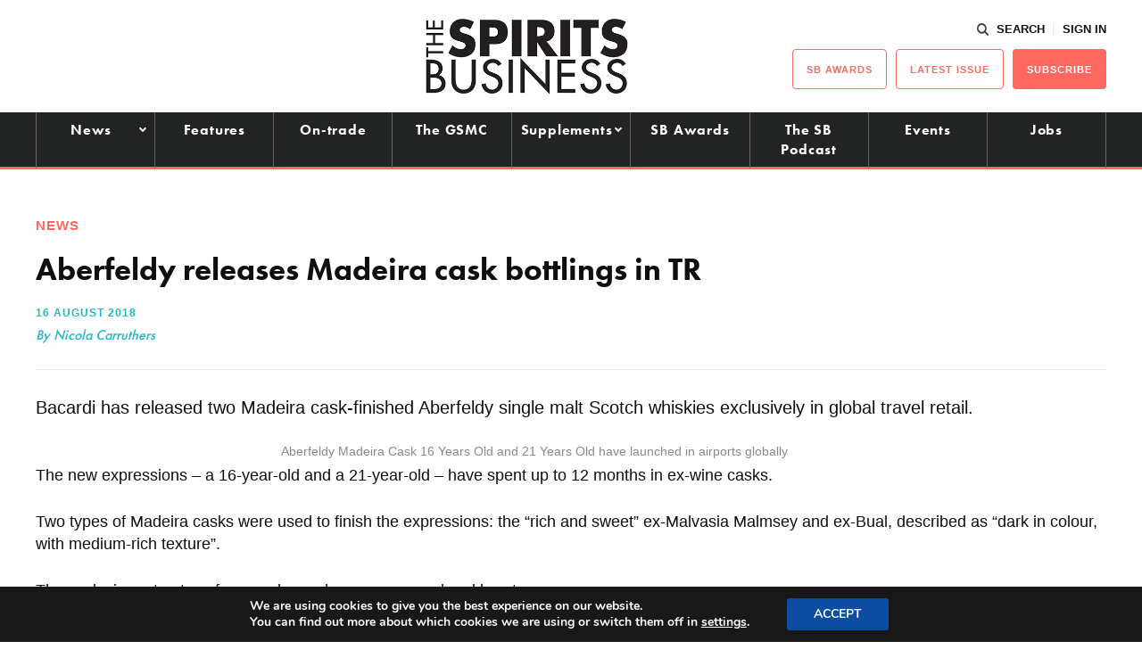

--- FILE ---
content_type: text/html; charset=utf-8
request_url: https://www.google.com/recaptcha/api2/aframe
body_size: 268
content:
<!DOCTYPE HTML><html><head><meta http-equiv="content-type" content="text/html; charset=UTF-8"></head><body><script nonce="vSb44dXuFMMPH-3_9a-ijw">/** Anti-fraud and anti-abuse applications only. See google.com/recaptcha */ try{var clients={'sodar':'https://pagead2.googlesyndication.com/pagead/sodar?'};window.addEventListener("message",function(a){try{if(a.source===window.parent){var b=JSON.parse(a.data);var c=clients[b['id']];if(c){var d=document.createElement('img');d.src=c+b['params']+'&rc='+(localStorage.getItem("rc::a")?sessionStorage.getItem("rc::b"):"");window.document.body.appendChild(d);sessionStorage.setItem("rc::e",parseInt(sessionStorage.getItem("rc::e")||0)+1);localStorage.setItem("rc::h",'1768648359007');}}}catch(b){}});window.parent.postMessage("_grecaptcha_ready", "*");}catch(b){}</script></body></html>

--- FILE ---
content_type: application/javascript; charset=utf-8
request_url: https://fundingchoicesmessages.google.com/f/AGSKWxXk0eldkKOca1ebnhdQ7wdELCOGdj8CDD0qLoMI_queCZ2-skNuORa633jcI7-O02a5lWCaO9qA3wPvOx_o0r-SLegPtJozap2UvHGz8k7RJR30lCsoHpSnXJGHKwY_mFcnzmfhFidVU8T1gPUock25V207RGo-7egWDVfjKMLDH9aCG9cTdGOnk1Pz/_/adfactory--adserver//video_ads./728-90-/blogads2_
body_size: -1289
content:
window['e04806de-033d-4a7b-81c9-d0ebff612b24'] = true;